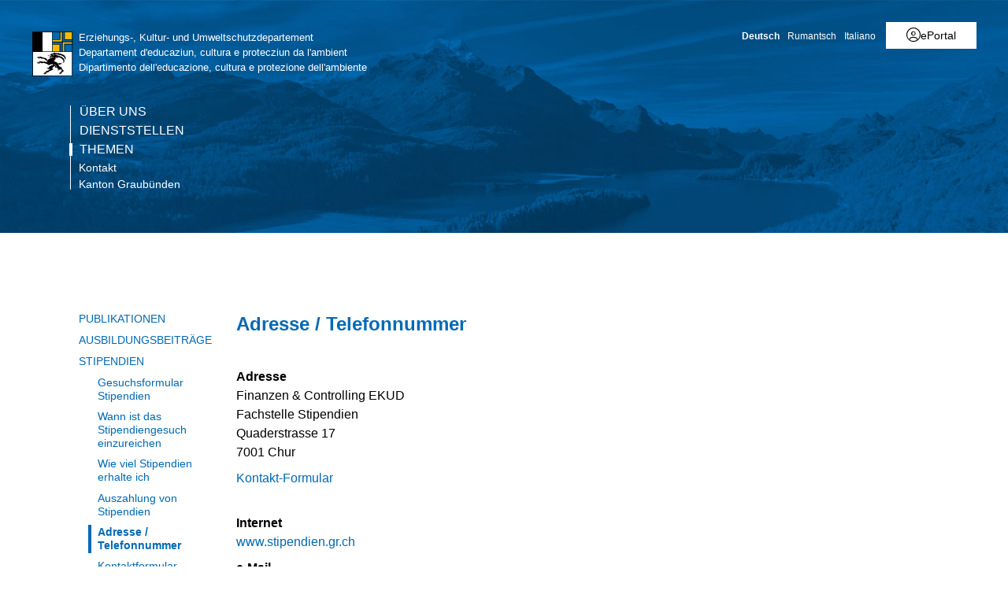

--- FILE ---
content_type: text/html; charset=utf-8
request_url: https://www.gr.ch/DE/institutionen/verwaltung/ekud/dd/themen/stipendien/Seiten/adresseschaltertelefon.aspx?mobilemenu=1
body_size: 1842
content:
<div id="ctl00_MobileNavigation" class="root">
	<ul class="multiChild"><li class="item1 category firstchild"><a href="/DE/institutionen/verwaltung/ekud/dd/ueberuns/Seiten/info.aspx">Über uns</a><ul class="multiChild"><li class="item1 category firstchild"><a href="/DE/institutionen/verwaltung/ekud/dd/ueberuns/vorsteher/Seiten/Departementsvorsteher.aspx">Vorsteher</a><ul class="oneChild"><li class="item1 category firstchild lastchild"><a href="/DE/institutionen/verwaltung/ekud/dd/ueberuns/vorsteher/Seiten/Lebenslauf.aspx">Lebenslauf</a></li></ul></li><li class="item2 category alternating"><a href="/DE/institutionen/verwaltung/ekud/dd/ueberuns/aufgaben/Seiten/aufgaben.aspx">Aufgaben des Departementes</a></li><li class="item3 category"><a href="/DE/institutionen/verwaltung/ekud/dd/ueberuns/organigramm/Seiten/OrgDia.aspx">Organigramm</a><ul class="oneChild"><li class="item1 category firstchild lastchild"><a href="/DE/institutionen/verwaltung/ekud/dd/ueberuns/organigramm/Seiten/DepartementsdiensteEKUD.aspx">Organigramm Departementsekretariat EKUD</a></li></ul></li><li class="item4 category alternating"><a href="/DE/institutionen/verwaltung/ekud/dd/ueberuns/Seiten/Kontaktpersonen.aspx">Kontaktpersonen</a></li><li class="item5 category"><a href="/DE/institutionen/verwaltung/ekud/dd/ueberuns/auskunftspersonen/Seiten/default.aspx">Medienkontakte</a></li><li class="item6 category alternating lastchild"><a href="/DE/institutionen/verwaltung/ekud/dd/ueberuns/Seiten/StandortDDEKUD.aspx">Standort</a></li></ul></li><li class="item2 category alternating"><a href="/DE/institutionen/verwaltung/ekud/dd/dienststellen/Seiten/Alle-Dienststellen.aspx">Dienststellen</a></li><li class="item3 category selected lastchild"><a href="/DE/institutionen/verwaltung/ekud/dd/themen/Seiten/start.aspx">Themen</a><ul class="multiChild"><li class="item1 category firstchild"><a href="/DE/institutionen/verwaltung/ekud/dd/themen/publikationen/Seiten/Formulare.aspx">Publikationen</a><ul class="multiChild"><li class="item1 category firstchild"><a href="/DE/institutionen/verwaltung/ekud/dd/themen/publikationen/schulgeldvereinbarungen/Seiten/Umleitung.aspx">Interkantonale Schulgeldvereinbarungen</a><ul class="multiChild"><li class="item1 category firstchild"><a href="/DE/institutionen/verwaltung/ekud/dd/themen/publikationen/schulgeldvereinbarungen/Seiten/RegionalesSchulabkommen.aspx">Regionales Schulabkommen</a></li><li class="item2 category alternating"><a href="/DE/institutionen/verwaltung/ekud/dd/themen/publikationen/schulgeldvereinbarungen/Seiten/Interkantonale-Vereinbarung-f%c3%bcr-Hochbegabte.aspx">Interkantonale Vereinbarung für Hochbegabte</a></li><li class="item3 category lastchild"><a href="/DE/institutionen/verwaltung/ekud/dd/themen/publikationen/schulgeldvereinbarungen/Seiten/Interkantonale-H%c3%b6here-Fachschulvereinbarung.aspx">Interkantonale Höhere Fachschulvereinbarung</a></li></ul></li><li class="item2 category alternating lastchild"><a href="/DE/institutionen/verwaltung/ekud/dd/themen/publikationen/projekte/Seiten/default.aspx">Mittelverwendung Lotteriegelder</a></li></ul></li><li class="item2 category alternating"><a href="/DE/institutionen/verwaltung/ekud/dd/themen/Ausbildungsbeitraege/Seiten/default.aspx">Ausbildungsbeiträge</a><ul class="multiChild"><li class="item1 category firstchild"><a href="/DE/institutionen/verwaltung/ekud/dd/themen/Ausbildungsbeitraege/Seiten/Stipendien-oder-Darlehen.aspx">Stipendien oder Darlehen</a></li><li class="item2 category alternating"><a href="/DE/institutionen/verwaltung/ekud/dd/themen/Ausbildungsbeitraege/Seiten/Definitionen-von-Ausbildungen.aspx">Definitionen von Ausbildungen</a></li><li class="item3 category lastchild"><a href="/DE/institutionen/verwaltung/ekud/dd/themen/Ausbildungsbeitraege/statistik_stipendien/Seiten/start.aspx">Statistik Stipendien und Darlehen</a></li></ul></li><li class="item3 category selected"><a href="/DE/institutionen/verwaltung/ekud/dd/themen/stipendien/Seiten/uml.aspx">Stipendien</a><ul class="multiChild"><li class="item1 category firstchild"><a href="/DE/institutionen/verwaltung/ekud/dd/themen/stipendien/gesuchsformular/Seiten/start.aspx">Gesuchsformular Stipendien</a></li><li class="item2 category alternating"><a href="/DE/institutionen/verwaltung/ekud/dd/themen/stipendien/wanngesucheinreichen/Seiten/Gesuch.aspx">Wann ist das Stipendiengesuch einzureichen</a><ul class="multiChild"><li class="item1 category firstchild"><a href="/DE/institutionen/verwaltung/ekud/dd/themen/stipendien/wanngesucheinreichen/Seiten/WebFormular.aspx">Webformular</a></li><li class="item2 category alternating lastchild"><a href="/DE/institutionen/verwaltung/ekud/dd/themen/stipendien/wanngesucheinreichen/Seiten/FormularPDF.aspx">PDF-basiertes Formular</a></li></ul></li><li class="item3 category"><a href="/DE/institutionen/verwaltung/ekud/dd/themen/stipendien/Seiten/wieviel.aspx">Wie viel Stipendien erhalte ich</a></li><li class="item4 category alternating"><a href="/DE/institutionen/verwaltung/ekud/dd/themen/stipendien/Seiten/auszahlungstipendien.aspx">Auszahlung von Stipendien</a></li><li class="item5 category selected"><a href="/DE/institutionen/verwaltung/ekud/dd/themen/stipendien/Seiten/adresseschaltertelefon.aspx">Adresse / Telefonnummer</a></li><li class="item6 category alternating"><a href="/DE/institutionen/verwaltung/ekud/dd/themen/stipendien/Seiten/KontaktAnfrage.aspx">Kontaktformular</a></li><li class="item7 category"><a href="/DE/institutionen/verwaltung/ekud/dd/themen/stipendien/Seiten/Regierungsstipendien-f%c3%bcr-Auslandstudien.aspx">Regierungsstipendien für Auslandstudien</a></li><li class="item8 category alternating lastchild"><a href="/DE/institutionen/verwaltung/ekud/dd/themen/stipendien/Seiten/Weitere-Links.aspx">Weitere Links</a></li></ul></li><li class="item4 category alternating"><a href="/DE/institutionen/verwaltung/ekud/dd/themen/darlehen/Seiten/uml.aspx">Darlehen</a><ul class="multiChild"><li class="item1 category firstchild"><a href="/DE/institutionen/verwaltung/ekud/dd/themen/darlehen/allgemeineszudarlehen/Seiten/default.aspx">Allgemeines zu Darlehen</a></li><li class="item2 category alternating"><a href="/DE/institutionen/verwaltung/ekud/dd/themen/darlehen/wanndarlehensgesucheinreichen/Seiten/default.aspx">Wann kann ein Darlehensgesuch eingereicht werden</a></li><li class="item3 category"><a href="/DE/institutionen/verwaltung/ekud/dd/themen/darlehen/wievieldarlehen/Seiten/default.aspx">Wie viel Darlehen bekomme ich</a></li><li class="item4 category alternating"><a href="/DE/institutionen/verwaltung/ekud/dd/themen/darlehen/darlehensformular/Seiten/default.aspx">Wo erhalte ich ein Darlehensformular</a></li><li class="item5 category"><a href="/DE/institutionen/verwaltung/ekud/dd/themen/darlehen/auszahlungdarlehen/Seiten/default.aspx">Auszahlung von Darlehen</a></li><li class="item6 category alternating"><a href="/DE/institutionen/verwaltung/ekud/dd/themen/darlehen/r%c3%bcckzahlungdarlehen/Seiten/default.aspx">Rückzahlung von Darlehen</a></li><li class="item7 category"><a href="/DE/institutionen/verwaltung/ekud/dd/themen/darlehen/adresseschaltertelefon/Seiten/default.aspx">Adresse, Schalter- und Telefonzeiten</a></li><li class="item8 category alternating lastchild"><a href="/DE/institutionen/verwaltung/ekud/dd/themen/darlehen/Seiten/KontaktFormular.aspx">Kontaktformular</a></li></ul></li><li class="item5 category"><a href="/DE/institutionen/verwaltung/ekud/dd/themen/Seiten/stiftungen.aspx">Private Stiftungen</a></li><li class="item6 category alternating lastchild"><a href="/DE/institutionen/verwaltung/ekud/dd/themen/schulstatistik/Seiten/uml.aspx">Statistik</a><ul class="multiChild"><li class="item1 category firstchild"><a href="/DE/institutionen/verwaltung/ekud/dd/themen/schulstatistik/erhebungschulstatistik/Seiten/default.aspx">Bildungsstatistik Kanton Graubünden</a></li><li class="item2 category alternating"><a href="/DE/institutionen/verwaltung/ekud/dd/themen/schulstatistik/Seiten/Statistikauswertungen.aspx">Statistikauswertungen</a></li><li class="item3 category lastchild"><a href="/DE/institutionen/verwaltung/ekud/dd/themen/schulstatistik/f%c3%bcrfragenanfolgendepersonen/Seiten/default.aspx">Für Fragen wenden Sie sich bitte an folgende Adresse</a></li></ul></li></ul></li><li class="meta-navigation"><a class="home" href="https://www.gr.ch/de">Kanton Graubünden</a></li></ul>
</div><!-- 5 Ausgabecache wird nicht verwendet. Grund: Das Zwischenspeichern für "Anonym" Benutzer wird vom Cacheprofil "Deaktiviert" deaktiviert. -->

--- FILE ---
content_type: application/javascript
request_url: https://d177g53udii011.cloudfront.net/prod/js/analytics/analyticsGR.js
body_size: 141
content:
// Siteimprove
(function() {
var sz = document.createElement('script'); sz.type = 'text/javascript'; sz.async = true;
sz.src = '//siteimproveanalytics.com/js/siteanalyze_6039429.js';
var s = document.getElementsByTagName('script')[0]; s.parentNode.insertBefore(sz, s);
})();


